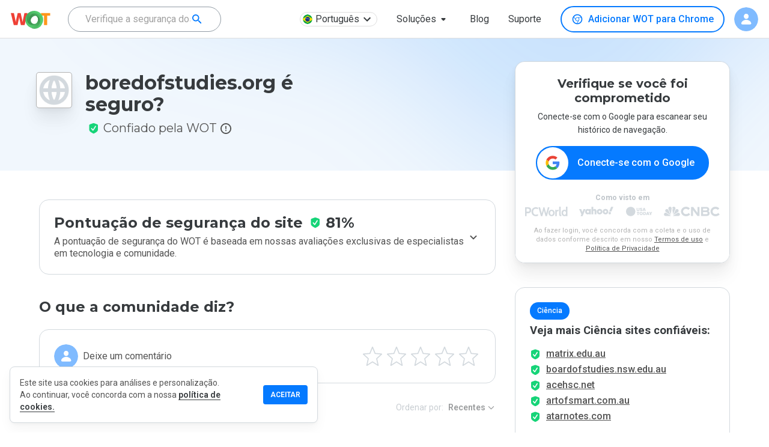

--- FILE ---
content_type: text/html; charset=utf-8
request_url: https://www.google.com/recaptcha/api2/anchor?ar=1&k=6Lcc1-krAAAAABhjg7Pe_RBytcJ83XMZ-RlIgf-i&co=aHR0cHM6Ly93d3cubXl3b3QuY29tOjQ0Mw..&hl=en&type=image&v=PoyoqOPhxBO7pBk68S4YbpHZ&theme=light&size=normal&badge=bottomright&anchor-ms=20000&execute-ms=30000&cb=3n3x8oolmez9
body_size: 49676
content:
<!DOCTYPE HTML><html dir="ltr" lang="en"><head><meta http-equiv="Content-Type" content="text/html; charset=UTF-8">
<meta http-equiv="X-UA-Compatible" content="IE=edge">
<title>reCAPTCHA</title>
<style type="text/css">
/* cyrillic-ext */
@font-face {
  font-family: 'Roboto';
  font-style: normal;
  font-weight: 400;
  font-stretch: 100%;
  src: url(//fonts.gstatic.com/s/roboto/v48/KFO7CnqEu92Fr1ME7kSn66aGLdTylUAMa3GUBHMdazTgWw.woff2) format('woff2');
  unicode-range: U+0460-052F, U+1C80-1C8A, U+20B4, U+2DE0-2DFF, U+A640-A69F, U+FE2E-FE2F;
}
/* cyrillic */
@font-face {
  font-family: 'Roboto';
  font-style: normal;
  font-weight: 400;
  font-stretch: 100%;
  src: url(//fonts.gstatic.com/s/roboto/v48/KFO7CnqEu92Fr1ME7kSn66aGLdTylUAMa3iUBHMdazTgWw.woff2) format('woff2');
  unicode-range: U+0301, U+0400-045F, U+0490-0491, U+04B0-04B1, U+2116;
}
/* greek-ext */
@font-face {
  font-family: 'Roboto';
  font-style: normal;
  font-weight: 400;
  font-stretch: 100%;
  src: url(//fonts.gstatic.com/s/roboto/v48/KFO7CnqEu92Fr1ME7kSn66aGLdTylUAMa3CUBHMdazTgWw.woff2) format('woff2');
  unicode-range: U+1F00-1FFF;
}
/* greek */
@font-face {
  font-family: 'Roboto';
  font-style: normal;
  font-weight: 400;
  font-stretch: 100%;
  src: url(//fonts.gstatic.com/s/roboto/v48/KFO7CnqEu92Fr1ME7kSn66aGLdTylUAMa3-UBHMdazTgWw.woff2) format('woff2');
  unicode-range: U+0370-0377, U+037A-037F, U+0384-038A, U+038C, U+038E-03A1, U+03A3-03FF;
}
/* math */
@font-face {
  font-family: 'Roboto';
  font-style: normal;
  font-weight: 400;
  font-stretch: 100%;
  src: url(//fonts.gstatic.com/s/roboto/v48/KFO7CnqEu92Fr1ME7kSn66aGLdTylUAMawCUBHMdazTgWw.woff2) format('woff2');
  unicode-range: U+0302-0303, U+0305, U+0307-0308, U+0310, U+0312, U+0315, U+031A, U+0326-0327, U+032C, U+032F-0330, U+0332-0333, U+0338, U+033A, U+0346, U+034D, U+0391-03A1, U+03A3-03A9, U+03B1-03C9, U+03D1, U+03D5-03D6, U+03F0-03F1, U+03F4-03F5, U+2016-2017, U+2034-2038, U+203C, U+2040, U+2043, U+2047, U+2050, U+2057, U+205F, U+2070-2071, U+2074-208E, U+2090-209C, U+20D0-20DC, U+20E1, U+20E5-20EF, U+2100-2112, U+2114-2115, U+2117-2121, U+2123-214F, U+2190, U+2192, U+2194-21AE, U+21B0-21E5, U+21F1-21F2, U+21F4-2211, U+2213-2214, U+2216-22FF, U+2308-230B, U+2310, U+2319, U+231C-2321, U+2336-237A, U+237C, U+2395, U+239B-23B7, U+23D0, U+23DC-23E1, U+2474-2475, U+25AF, U+25B3, U+25B7, U+25BD, U+25C1, U+25CA, U+25CC, U+25FB, U+266D-266F, U+27C0-27FF, U+2900-2AFF, U+2B0E-2B11, U+2B30-2B4C, U+2BFE, U+3030, U+FF5B, U+FF5D, U+1D400-1D7FF, U+1EE00-1EEFF;
}
/* symbols */
@font-face {
  font-family: 'Roboto';
  font-style: normal;
  font-weight: 400;
  font-stretch: 100%;
  src: url(//fonts.gstatic.com/s/roboto/v48/KFO7CnqEu92Fr1ME7kSn66aGLdTylUAMaxKUBHMdazTgWw.woff2) format('woff2');
  unicode-range: U+0001-000C, U+000E-001F, U+007F-009F, U+20DD-20E0, U+20E2-20E4, U+2150-218F, U+2190, U+2192, U+2194-2199, U+21AF, U+21E6-21F0, U+21F3, U+2218-2219, U+2299, U+22C4-22C6, U+2300-243F, U+2440-244A, U+2460-24FF, U+25A0-27BF, U+2800-28FF, U+2921-2922, U+2981, U+29BF, U+29EB, U+2B00-2BFF, U+4DC0-4DFF, U+FFF9-FFFB, U+10140-1018E, U+10190-1019C, U+101A0, U+101D0-101FD, U+102E0-102FB, U+10E60-10E7E, U+1D2C0-1D2D3, U+1D2E0-1D37F, U+1F000-1F0FF, U+1F100-1F1AD, U+1F1E6-1F1FF, U+1F30D-1F30F, U+1F315, U+1F31C, U+1F31E, U+1F320-1F32C, U+1F336, U+1F378, U+1F37D, U+1F382, U+1F393-1F39F, U+1F3A7-1F3A8, U+1F3AC-1F3AF, U+1F3C2, U+1F3C4-1F3C6, U+1F3CA-1F3CE, U+1F3D4-1F3E0, U+1F3ED, U+1F3F1-1F3F3, U+1F3F5-1F3F7, U+1F408, U+1F415, U+1F41F, U+1F426, U+1F43F, U+1F441-1F442, U+1F444, U+1F446-1F449, U+1F44C-1F44E, U+1F453, U+1F46A, U+1F47D, U+1F4A3, U+1F4B0, U+1F4B3, U+1F4B9, U+1F4BB, U+1F4BF, U+1F4C8-1F4CB, U+1F4D6, U+1F4DA, U+1F4DF, U+1F4E3-1F4E6, U+1F4EA-1F4ED, U+1F4F7, U+1F4F9-1F4FB, U+1F4FD-1F4FE, U+1F503, U+1F507-1F50B, U+1F50D, U+1F512-1F513, U+1F53E-1F54A, U+1F54F-1F5FA, U+1F610, U+1F650-1F67F, U+1F687, U+1F68D, U+1F691, U+1F694, U+1F698, U+1F6AD, U+1F6B2, U+1F6B9-1F6BA, U+1F6BC, U+1F6C6-1F6CF, U+1F6D3-1F6D7, U+1F6E0-1F6EA, U+1F6F0-1F6F3, U+1F6F7-1F6FC, U+1F700-1F7FF, U+1F800-1F80B, U+1F810-1F847, U+1F850-1F859, U+1F860-1F887, U+1F890-1F8AD, U+1F8B0-1F8BB, U+1F8C0-1F8C1, U+1F900-1F90B, U+1F93B, U+1F946, U+1F984, U+1F996, U+1F9E9, U+1FA00-1FA6F, U+1FA70-1FA7C, U+1FA80-1FA89, U+1FA8F-1FAC6, U+1FACE-1FADC, U+1FADF-1FAE9, U+1FAF0-1FAF8, U+1FB00-1FBFF;
}
/* vietnamese */
@font-face {
  font-family: 'Roboto';
  font-style: normal;
  font-weight: 400;
  font-stretch: 100%;
  src: url(//fonts.gstatic.com/s/roboto/v48/KFO7CnqEu92Fr1ME7kSn66aGLdTylUAMa3OUBHMdazTgWw.woff2) format('woff2');
  unicode-range: U+0102-0103, U+0110-0111, U+0128-0129, U+0168-0169, U+01A0-01A1, U+01AF-01B0, U+0300-0301, U+0303-0304, U+0308-0309, U+0323, U+0329, U+1EA0-1EF9, U+20AB;
}
/* latin-ext */
@font-face {
  font-family: 'Roboto';
  font-style: normal;
  font-weight: 400;
  font-stretch: 100%;
  src: url(//fonts.gstatic.com/s/roboto/v48/KFO7CnqEu92Fr1ME7kSn66aGLdTylUAMa3KUBHMdazTgWw.woff2) format('woff2');
  unicode-range: U+0100-02BA, U+02BD-02C5, U+02C7-02CC, U+02CE-02D7, U+02DD-02FF, U+0304, U+0308, U+0329, U+1D00-1DBF, U+1E00-1E9F, U+1EF2-1EFF, U+2020, U+20A0-20AB, U+20AD-20C0, U+2113, U+2C60-2C7F, U+A720-A7FF;
}
/* latin */
@font-face {
  font-family: 'Roboto';
  font-style: normal;
  font-weight: 400;
  font-stretch: 100%;
  src: url(//fonts.gstatic.com/s/roboto/v48/KFO7CnqEu92Fr1ME7kSn66aGLdTylUAMa3yUBHMdazQ.woff2) format('woff2');
  unicode-range: U+0000-00FF, U+0131, U+0152-0153, U+02BB-02BC, U+02C6, U+02DA, U+02DC, U+0304, U+0308, U+0329, U+2000-206F, U+20AC, U+2122, U+2191, U+2193, U+2212, U+2215, U+FEFF, U+FFFD;
}
/* cyrillic-ext */
@font-face {
  font-family: 'Roboto';
  font-style: normal;
  font-weight: 500;
  font-stretch: 100%;
  src: url(//fonts.gstatic.com/s/roboto/v48/KFO7CnqEu92Fr1ME7kSn66aGLdTylUAMa3GUBHMdazTgWw.woff2) format('woff2');
  unicode-range: U+0460-052F, U+1C80-1C8A, U+20B4, U+2DE0-2DFF, U+A640-A69F, U+FE2E-FE2F;
}
/* cyrillic */
@font-face {
  font-family: 'Roboto';
  font-style: normal;
  font-weight: 500;
  font-stretch: 100%;
  src: url(//fonts.gstatic.com/s/roboto/v48/KFO7CnqEu92Fr1ME7kSn66aGLdTylUAMa3iUBHMdazTgWw.woff2) format('woff2');
  unicode-range: U+0301, U+0400-045F, U+0490-0491, U+04B0-04B1, U+2116;
}
/* greek-ext */
@font-face {
  font-family: 'Roboto';
  font-style: normal;
  font-weight: 500;
  font-stretch: 100%;
  src: url(//fonts.gstatic.com/s/roboto/v48/KFO7CnqEu92Fr1ME7kSn66aGLdTylUAMa3CUBHMdazTgWw.woff2) format('woff2');
  unicode-range: U+1F00-1FFF;
}
/* greek */
@font-face {
  font-family: 'Roboto';
  font-style: normal;
  font-weight: 500;
  font-stretch: 100%;
  src: url(//fonts.gstatic.com/s/roboto/v48/KFO7CnqEu92Fr1ME7kSn66aGLdTylUAMa3-UBHMdazTgWw.woff2) format('woff2');
  unicode-range: U+0370-0377, U+037A-037F, U+0384-038A, U+038C, U+038E-03A1, U+03A3-03FF;
}
/* math */
@font-face {
  font-family: 'Roboto';
  font-style: normal;
  font-weight: 500;
  font-stretch: 100%;
  src: url(//fonts.gstatic.com/s/roboto/v48/KFO7CnqEu92Fr1ME7kSn66aGLdTylUAMawCUBHMdazTgWw.woff2) format('woff2');
  unicode-range: U+0302-0303, U+0305, U+0307-0308, U+0310, U+0312, U+0315, U+031A, U+0326-0327, U+032C, U+032F-0330, U+0332-0333, U+0338, U+033A, U+0346, U+034D, U+0391-03A1, U+03A3-03A9, U+03B1-03C9, U+03D1, U+03D5-03D6, U+03F0-03F1, U+03F4-03F5, U+2016-2017, U+2034-2038, U+203C, U+2040, U+2043, U+2047, U+2050, U+2057, U+205F, U+2070-2071, U+2074-208E, U+2090-209C, U+20D0-20DC, U+20E1, U+20E5-20EF, U+2100-2112, U+2114-2115, U+2117-2121, U+2123-214F, U+2190, U+2192, U+2194-21AE, U+21B0-21E5, U+21F1-21F2, U+21F4-2211, U+2213-2214, U+2216-22FF, U+2308-230B, U+2310, U+2319, U+231C-2321, U+2336-237A, U+237C, U+2395, U+239B-23B7, U+23D0, U+23DC-23E1, U+2474-2475, U+25AF, U+25B3, U+25B7, U+25BD, U+25C1, U+25CA, U+25CC, U+25FB, U+266D-266F, U+27C0-27FF, U+2900-2AFF, U+2B0E-2B11, U+2B30-2B4C, U+2BFE, U+3030, U+FF5B, U+FF5D, U+1D400-1D7FF, U+1EE00-1EEFF;
}
/* symbols */
@font-face {
  font-family: 'Roboto';
  font-style: normal;
  font-weight: 500;
  font-stretch: 100%;
  src: url(//fonts.gstatic.com/s/roboto/v48/KFO7CnqEu92Fr1ME7kSn66aGLdTylUAMaxKUBHMdazTgWw.woff2) format('woff2');
  unicode-range: U+0001-000C, U+000E-001F, U+007F-009F, U+20DD-20E0, U+20E2-20E4, U+2150-218F, U+2190, U+2192, U+2194-2199, U+21AF, U+21E6-21F0, U+21F3, U+2218-2219, U+2299, U+22C4-22C6, U+2300-243F, U+2440-244A, U+2460-24FF, U+25A0-27BF, U+2800-28FF, U+2921-2922, U+2981, U+29BF, U+29EB, U+2B00-2BFF, U+4DC0-4DFF, U+FFF9-FFFB, U+10140-1018E, U+10190-1019C, U+101A0, U+101D0-101FD, U+102E0-102FB, U+10E60-10E7E, U+1D2C0-1D2D3, U+1D2E0-1D37F, U+1F000-1F0FF, U+1F100-1F1AD, U+1F1E6-1F1FF, U+1F30D-1F30F, U+1F315, U+1F31C, U+1F31E, U+1F320-1F32C, U+1F336, U+1F378, U+1F37D, U+1F382, U+1F393-1F39F, U+1F3A7-1F3A8, U+1F3AC-1F3AF, U+1F3C2, U+1F3C4-1F3C6, U+1F3CA-1F3CE, U+1F3D4-1F3E0, U+1F3ED, U+1F3F1-1F3F3, U+1F3F5-1F3F7, U+1F408, U+1F415, U+1F41F, U+1F426, U+1F43F, U+1F441-1F442, U+1F444, U+1F446-1F449, U+1F44C-1F44E, U+1F453, U+1F46A, U+1F47D, U+1F4A3, U+1F4B0, U+1F4B3, U+1F4B9, U+1F4BB, U+1F4BF, U+1F4C8-1F4CB, U+1F4D6, U+1F4DA, U+1F4DF, U+1F4E3-1F4E6, U+1F4EA-1F4ED, U+1F4F7, U+1F4F9-1F4FB, U+1F4FD-1F4FE, U+1F503, U+1F507-1F50B, U+1F50D, U+1F512-1F513, U+1F53E-1F54A, U+1F54F-1F5FA, U+1F610, U+1F650-1F67F, U+1F687, U+1F68D, U+1F691, U+1F694, U+1F698, U+1F6AD, U+1F6B2, U+1F6B9-1F6BA, U+1F6BC, U+1F6C6-1F6CF, U+1F6D3-1F6D7, U+1F6E0-1F6EA, U+1F6F0-1F6F3, U+1F6F7-1F6FC, U+1F700-1F7FF, U+1F800-1F80B, U+1F810-1F847, U+1F850-1F859, U+1F860-1F887, U+1F890-1F8AD, U+1F8B0-1F8BB, U+1F8C0-1F8C1, U+1F900-1F90B, U+1F93B, U+1F946, U+1F984, U+1F996, U+1F9E9, U+1FA00-1FA6F, U+1FA70-1FA7C, U+1FA80-1FA89, U+1FA8F-1FAC6, U+1FACE-1FADC, U+1FADF-1FAE9, U+1FAF0-1FAF8, U+1FB00-1FBFF;
}
/* vietnamese */
@font-face {
  font-family: 'Roboto';
  font-style: normal;
  font-weight: 500;
  font-stretch: 100%;
  src: url(//fonts.gstatic.com/s/roboto/v48/KFO7CnqEu92Fr1ME7kSn66aGLdTylUAMa3OUBHMdazTgWw.woff2) format('woff2');
  unicode-range: U+0102-0103, U+0110-0111, U+0128-0129, U+0168-0169, U+01A0-01A1, U+01AF-01B0, U+0300-0301, U+0303-0304, U+0308-0309, U+0323, U+0329, U+1EA0-1EF9, U+20AB;
}
/* latin-ext */
@font-face {
  font-family: 'Roboto';
  font-style: normal;
  font-weight: 500;
  font-stretch: 100%;
  src: url(//fonts.gstatic.com/s/roboto/v48/KFO7CnqEu92Fr1ME7kSn66aGLdTylUAMa3KUBHMdazTgWw.woff2) format('woff2');
  unicode-range: U+0100-02BA, U+02BD-02C5, U+02C7-02CC, U+02CE-02D7, U+02DD-02FF, U+0304, U+0308, U+0329, U+1D00-1DBF, U+1E00-1E9F, U+1EF2-1EFF, U+2020, U+20A0-20AB, U+20AD-20C0, U+2113, U+2C60-2C7F, U+A720-A7FF;
}
/* latin */
@font-face {
  font-family: 'Roboto';
  font-style: normal;
  font-weight: 500;
  font-stretch: 100%;
  src: url(//fonts.gstatic.com/s/roboto/v48/KFO7CnqEu92Fr1ME7kSn66aGLdTylUAMa3yUBHMdazQ.woff2) format('woff2');
  unicode-range: U+0000-00FF, U+0131, U+0152-0153, U+02BB-02BC, U+02C6, U+02DA, U+02DC, U+0304, U+0308, U+0329, U+2000-206F, U+20AC, U+2122, U+2191, U+2193, U+2212, U+2215, U+FEFF, U+FFFD;
}
/* cyrillic-ext */
@font-face {
  font-family: 'Roboto';
  font-style: normal;
  font-weight: 900;
  font-stretch: 100%;
  src: url(//fonts.gstatic.com/s/roboto/v48/KFO7CnqEu92Fr1ME7kSn66aGLdTylUAMa3GUBHMdazTgWw.woff2) format('woff2');
  unicode-range: U+0460-052F, U+1C80-1C8A, U+20B4, U+2DE0-2DFF, U+A640-A69F, U+FE2E-FE2F;
}
/* cyrillic */
@font-face {
  font-family: 'Roboto';
  font-style: normal;
  font-weight: 900;
  font-stretch: 100%;
  src: url(//fonts.gstatic.com/s/roboto/v48/KFO7CnqEu92Fr1ME7kSn66aGLdTylUAMa3iUBHMdazTgWw.woff2) format('woff2');
  unicode-range: U+0301, U+0400-045F, U+0490-0491, U+04B0-04B1, U+2116;
}
/* greek-ext */
@font-face {
  font-family: 'Roboto';
  font-style: normal;
  font-weight: 900;
  font-stretch: 100%;
  src: url(//fonts.gstatic.com/s/roboto/v48/KFO7CnqEu92Fr1ME7kSn66aGLdTylUAMa3CUBHMdazTgWw.woff2) format('woff2');
  unicode-range: U+1F00-1FFF;
}
/* greek */
@font-face {
  font-family: 'Roboto';
  font-style: normal;
  font-weight: 900;
  font-stretch: 100%;
  src: url(//fonts.gstatic.com/s/roboto/v48/KFO7CnqEu92Fr1ME7kSn66aGLdTylUAMa3-UBHMdazTgWw.woff2) format('woff2');
  unicode-range: U+0370-0377, U+037A-037F, U+0384-038A, U+038C, U+038E-03A1, U+03A3-03FF;
}
/* math */
@font-face {
  font-family: 'Roboto';
  font-style: normal;
  font-weight: 900;
  font-stretch: 100%;
  src: url(//fonts.gstatic.com/s/roboto/v48/KFO7CnqEu92Fr1ME7kSn66aGLdTylUAMawCUBHMdazTgWw.woff2) format('woff2');
  unicode-range: U+0302-0303, U+0305, U+0307-0308, U+0310, U+0312, U+0315, U+031A, U+0326-0327, U+032C, U+032F-0330, U+0332-0333, U+0338, U+033A, U+0346, U+034D, U+0391-03A1, U+03A3-03A9, U+03B1-03C9, U+03D1, U+03D5-03D6, U+03F0-03F1, U+03F4-03F5, U+2016-2017, U+2034-2038, U+203C, U+2040, U+2043, U+2047, U+2050, U+2057, U+205F, U+2070-2071, U+2074-208E, U+2090-209C, U+20D0-20DC, U+20E1, U+20E5-20EF, U+2100-2112, U+2114-2115, U+2117-2121, U+2123-214F, U+2190, U+2192, U+2194-21AE, U+21B0-21E5, U+21F1-21F2, U+21F4-2211, U+2213-2214, U+2216-22FF, U+2308-230B, U+2310, U+2319, U+231C-2321, U+2336-237A, U+237C, U+2395, U+239B-23B7, U+23D0, U+23DC-23E1, U+2474-2475, U+25AF, U+25B3, U+25B7, U+25BD, U+25C1, U+25CA, U+25CC, U+25FB, U+266D-266F, U+27C0-27FF, U+2900-2AFF, U+2B0E-2B11, U+2B30-2B4C, U+2BFE, U+3030, U+FF5B, U+FF5D, U+1D400-1D7FF, U+1EE00-1EEFF;
}
/* symbols */
@font-face {
  font-family: 'Roboto';
  font-style: normal;
  font-weight: 900;
  font-stretch: 100%;
  src: url(//fonts.gstatic.com/s/roboto/v48/KFO7CnqEu92Fr1ME7kSn66aGLdTylUAMaxKUBHMdazTgWw.woff2) format('woff2');
  unicode-range: U+0001-000C, U+000E-001F, U+007F-009F, U+20DD-20E0, U+20E2-20E4, U+2150-218F, U+2190, U+2192, U+2194-2199, U+21AF, U+21E6-21F0, U+21F3, U+2218-2219, U+2299, U+22C4-22C6, U+2300-243F, U+2440-244A, U+2460-24FF, U+25A0-27BF, U+2800-28FF, U+2921-2922, U+2981, U+29BF, U+29EB, U+2B00-2BFF, U+4DC0-4DFF, U+FFF9-FFFB, U+10140-1018E, U+10190-1019C, U+101A0, U+101D0-101FD, U+102E0-102FB, U+10E60-10E7E, U+1D2C0-1D2D3, U+1D2E0-1D37F, U+1F000-1F0FF, U+1F100-1F1AD, U+1F1E6-1F1FF, U+1F30D-1F30F, U+1F315, U+1F31C, U+1F31E, U+1F320-1F32C, U+1F336, U+1F378, U+1F37D, U+1F382, U+1F393-1F39F, U+1F3A7-1F3A8, U+1F3AC-1F3AF, U+1F3C2, U+1F3C4-1F3C6, U+1F3CA-1F3CE, U+1F3D4-1F3E0, U+1F3ED, U+1F3F1-1F3F3, U+1F3F5-1F3F7, U+1F408, U+1F415, U+1F41F, U+1F426, U+1F43F, U+1F441-1F442, U+1F444, U+1F446-1F449, U+1F44C-1F44E, U+1F453, U+1F46A, U+1F47D, U+1F4A3, U+1F4B0, U+1F4B3, U+1F4B9, U+1F4BB, U+1F4BF, U+1F4C8-1F4CB, U+1F4D6, U+1F4DA, U+1F4DF, U+1F4E3-1F4E6, U+1F4EA-1F4ED, U+1F4F7, U+1F4F9-1F4FB, U+1F4FD-1F4FE, U+1F503, U+1F507-1F50B, U+1F50D, U+1F512-1F513, U+1F53E-1F54A, U+1F54F-1F5FA, U+1F610, U+1F650-1F67F, U+1F687, U+1F68D, U+1F691, U+1F694, U+1F698, U+1F6AD, U+1F6B2, U+1F6B9-1F6BA, U+1F6BC, U+1F6C6-1F6CF, U+1F6D3-1F6D7, U+1F6E0-1F6EA, U+1F6F0-1F6F3, U+1F6F7-1F6FC, U+1F700-1F7FF, U+1F800-1F80B, U+1F810-1F847, U+1F850-1F859, U+1F860-1F887, U+1F890-1F8AD, U+1F8B0-1F8BB, U+1F8C0-1F8C1, U+1F900-1F90B, U+1F93B, U+1F946, U+1F984, U+1F996, U+1F9E9, U+1FA00-1FA6F, U+1FA70-1FA7C, U+1FA80-1FA89, U+1FA8F-1FAC6, U+1FACE-1FADC, U+1FADF-1FAE9, U+1FAF0-1FAF8, U+1FB00-1FBFF;
}
/* vietnamese */
@font-face {
  font-family: 'Roboto';
  font-style: normal;
  font-weight: 900;
  font-stretch: 100%;
  src: url(//fonts.gstatic.com/s/roboto/v48/KFO7CnqEu92Fr1ME7kSn66aGLdTylUAMa3OUBHMdazTgWw.woff2) format('woff2');
  unicode-range: U+0102-0103, U+0110-0111, U+0128-0129, U+0168-0169, U+01A0-01A1, U+01AF-01B0, U+0300-0301, U+0303-0304, U+0308-0309, U+0323, U+0329, U+1EA0-1EF9, U+20AB;
}
/* latin-ext */
@font-face {
  font-family: 'Roboto';
  font-style: normal;
  font-weight: 900;
  font-stretch: 100%;
  src: url(//fonts.gstatic.com/s/roboto/v48/KFO7CnqEu92Fr1ME7kSn66aGLdTylUAMa3KUBHMdazTgWw.woff2) format('woff2');
  unicode-range: U+0100-02BA, U+02BD-02C5, U+02C7-02CC, U+02CE-02D7, U+02DD-02FF, U+0304, U+0308, U+0329, U+1D00-1DBF, U+1E00-1E9F, U+1EF2-1EFF, U+2020, U+20A0-20AB, U+20AD-20C0, U+2113, U+2C60-2C7F, U+A720-A7FF;
}
/* latin */
@font-face {
  font-family: 'Roboto';
  font-style: normal;
  font-weight: 900;
  font-stretch: 100%;
  src: url(//fonts.gstatic.com/s/roboto/v48/KFO7CnqEu92Fr1ME7kSn66aGLdTylUAMa3yUBHMdazQ.woff2) format('woff2');
  unicode-range: U+0000-00FF, U+0131, U+0152-0153, U+02BB-02BC, U+02C6, U+02DA, U+02DC, U+0304, U+0308, U+0329, U+2000-206F, U+20AC, U+2122, U+2191, U+2193, U+2212, U+2215, U+FEFF, U+FFFD;
}

</style>
<link rel="stylesheet" type="text/css" href="https://www.gstatic.com/recaptcha/releases/PoyoqOPhxBO7pBk68S4YbpHZ/styles__ltr.css">
<script nonce="HUjsdn4erE3pMy8hF76Ikw" type="text/javascript">window['__recaptcha_api'] = 'https://www.google.com/recaptcha/api2/';</script>
<script type="text/javascript" src="https://www.gstatic.com/recaptcha/releases/PoyoqOPhxBO7pBk68S4YbpHZ/recaptcha__en.js" nonce="HUjsdn4erE3pMy8hF76Ikw">
      
    </script></head>
<body><div id="rc-anchor-alert" class="rc-anchor-alert"></div>
<input type="hidden" id="recaptcha-token" value="[base64]">
<script type="text/javascript" nonce="HUjsdn4erE3pMy8hF76Ikw">
      recaptcha.anchor.Main.init("[\x22ainput\x22,[\x22bgdata\x22,\x22\x22,\[base64]/[base64]/[base64]/KE4oMTI0LHYsdi5HKSxMWihsLHYpKTpOKDEyNCx2LGwpLFYpLHYpLFQpKSxGKDE3MSx2KX0scjc9ZnVuY3Rpb24obCl7cmV0dXJuIGx9LEM9ZnVuY3Rpb24obCxWLHYpe04odixsLFYpLFZbYWtdPTI3OTZ9LG49ZnVuY3Rpb24obCxWKXtWLlg9KChWLlg/[base64]/[base64]/[base64]/[base64]/[base64]/[base64]/[base64]/[base64]/[base64]/[base64]/[base64]\\u003d\x22,\[base64]\\u003d\\u003d\x22,\[base64]/CkMOrdMOWZDTCt8KcwrYPw7JYw6dbw5hPw5QkwqREw4QtEUxHw6kZP3UaeSHCsWoMw4vDicK3w67CjMKARMOrIsOuw6NtwpZ9e1PCsyYbD2QfwobDgSEDw6zDscKzw7w+VAtFwp7CksK9Un/[base64]/DkEDDgcOCw5XDi8OFwrFRCcOHLiNdeF8xNhnCnnzCvTHCmX/[base64]/ClsKjw7PCkEwgMsO2w4wQw7vCsMK9wq82wp5hNllWXsOvw70iw5saWB/DiGPDv8OWDirDhcOwwprCrTDDpD5KcA86HETCp1XCicKhXjVdwr3DjsKzMgcBFMOeIl40wpBjw7NLJcOFw6jCm0sAwqMbAmLDhzzDl8O3w7onHcOqYcO4wqdATh/DuMKiwq/DscK5w4zCk8KLcQTCocKLI8Kjw6MLeGVadjfDlsKhw6XDvsKzwqrDuWRaKEV7fRPCk8KPQ8ODb8KlwrrDhsOAwoNSXsOkR8Kgw5fDisKWwobCtB8TAsKWDw80FsKJw5kgesKlVMKJw7fCosK9VA5PGkPDjMOMQ8K/[base64]/Dl3hpeTpRw4p7K1huwqUBDMORXMK0woHDmkfDqMKQwq7DvcKPwoBTLR7DrEE0wrEQY8KFwqfCmiAgIGbCjcOhDcOfBA9rw67Ct1LChWMbwrpfw77Cv8KEFSspenVXacKEe8KYUsOCw6bCr8OEw4krwr0/DmjCqsKaeTAmw6LDtsKRYSUpY8KcK3fCr1IFwrciEMKCw7BJwpE0O2ZNJR8bw7IPcMK2w5jDkXwJOgfDg8KXSmvDpcOiw5MQZg80EA3DvTPClsONwp/DmsKKF8Kpw68Jw6HCjcKsI8OWdsOdAkd2wqtRLcO0wrduw4XCqgvCucKAGsKjwobCgUDDmG/CpcKLZnYWw6EmVnnCrVTDvADCvsKlDS9OwqvDjkvDt8O3w4nDhMKbB3UIMcOtwpDChgTDgcKSMyN+w5IewqXDtVHDtkJPLsOhwqPCisOlOwHDvcKbQivDicOlSCrCiMOAQlvCuVs0dsKdZ8OdwrnCosKDwobCuHHDt8KJwqV/XcO8w41ewr3CkXfCkz/DhMKfNyPCkiLCosOZAELDisO+w5/CmWlvCMONVA7DoMKdQcO+WsK8w70PwrdIwovCqcK5wrzCscKcwqwywrTCvMOTwonDhULDlntEIApCTTRww7d2DMONwppRworDo1EJIFbCg3wbw5Mhwrtfw7PDow7Cj1kIw4zCmkEEwqzDtgjDt1trwodWw4ACw4YuSlnCkcKQUsO/wrbCucOhwoJ9wpZgQzo5fhRDS1fCgD8QU8Oew57CrSEZGxrDhiQIVsKLw4fDpsKDR8Ohw4xWw6wqwrPCmTxIw65sCzlEc3pzH8ORLsOSwoZBwovDgMKZwp18HsKNwrFHJMOQwpwHMAg6wppYw73CvcOHJMOowqDDh8OSw4TCrcOBUm0NHQ/CoTVeMsO7wqHDpB7DoR/Dv0TCnsO8wqMHAS3DjGLDnsKTSsO8w5o+w68Ew5LCsMOlwq9JZhfCpj1hIQIswofDv8K5IMOqwrjChghswoY/NjjDkMOVfsOqHcK5TMK1w5PCoGFtw5zCrsKawoptwr3DvV7DicKxbMKmw6l0wrjDiyXCtFxZYRvCmsONw7pQTkzCpEDClsO7VEXDpRcYFBjDiwrDtMOkw7c/[base64]/wpTDt8OUV3t1w6rDrMKKE33DmcKHw4jCuTDDi8KSwoQXNsKUw4NEcyTDrcKqwpnDkR/DjyzDksO7LXrCgsO9ZHvDp8Kew5A4wpHCoixWwqPClFnDsDfChMKBw5fDoVcIw5nDj8K1wq/Dp1LCssKdw63Dn8OcZMKRPBQeGsOeX0tYMXw+w4N9wpzDvDbCtUfDssOpOC/DoU/CsMOHNcKjwo3CncKpw64IwrbDpVfCr2k+RmE6w7jDihjDgsOGw5/CrMKEWMOPw6RUGDhPw58GLVhGLBRTO8OsB07Di8KfVFMZwoIdw4bCncOJXcKgd2LCiCh8wrA3cUDCuEJAa8O+w7PDplHCuGFUW8OzfChww5fDjXgyw5o0U8KBw7jCj8O1AcOsw4zCgXfDsmBBw4RowpHDj8OWwp5kHMKbw5XDjsKRwpEAJsKvd8OUKF/[base64]/GcOUw5oQQDQcUcO9w6xMExnDjsOiLMOPwp/Co3ITAQXCkAB2wqpYwqrCsDjChwNEwoLDu8KnwpUCwprCnjUSe8OLKHMjw4ckFMKSWXjCrsKmXFTDsEEfw49/TcKpPcOhw6BsbsKgCifDg3cJwrkHwoB7VyMSY8KFdcKCwrFOfcKeX8O5OwY3wprDuiTDocKpwpZAFG0vfDEqwr3DmMOYw4/CisK1CmLDvGQ1c8KSw78MfsOfw4zCuiwqwr7CmsKPGTx7wqQac8OUG8KfwqB4G2DDlVhuRcO0KgrCpMKzJMOZR0bDhmHCq8O3dSdTw6wDwrbCii/CmRXCjGzDhcOVwpXCsMKZPsOHwq9fCMOsw68SwrxoCcONHjDCrSwKwqzDisKiw6XDlHXCo0vDjR9DDcK1fcO/[base64]/DvAvCh8KNKEo/w4I4NMKcwrNOLVvDjBfCukswwrzDsTvDpHPCrMKcTsO4wqRcw6jCr0zCu0XDg8KTIH7DrsOJAMKTw6fDvC5lAFTDvcOyWW3Ci05Ow5/DpsKOa2vDtMOHwqI6w7UPNMK8d8O1W2zDmy7CpAVWw74aR1/CmsK7w6nChcOVw6DCjMO0w4ELwog7wrPCnsKrw4LDnMOfwpt1w4LCgzLDnGBEw4TDnMKVw57Dv8OVwpDDnsKwKW3Cs8KKZUEqJMKrfsKEP1bCvMKLw4cYw4nDpcOLwpHCixBfUMKoBsKxwqnCtMO9MhPCjQJfw67Dv8KjwqvDhsK/wrQtw4Imw6vDtcOkw5HDp8OfKsKqWj7Dv8KVJcKWVWHDv8KCTUXChMODGnHCnsO7PcO+ZsO/w480w6wVwq42w63DojXCgcOYVsKtw4PDoCLDqj8UUyDCnFkvV3LDgzLDjUDCtg/CgcK4w7V2woXCqsOSw5xxw4QPdikYw5NyScOVTMOREcK7wqM6w40ow7jCqDHDq8KTTcKlwq3CjcOcw6FHT2/CvybCosOOwqfDswkBaypHwoMtLMKxw5FPasOSwp9zwq9RU8O9MS5hwpDDksKwK8Oiw7JvQQDCiS7CuAHCsi4+BiHCu1fCmcORRWBbw5RMwqjDmBhdQWQYcsKnQC/CtMKnPsObwqlQb8OUw7gVw7zDnMOzw6kuw5Izw6lEI8K4w4lvcHrDs35Fw5cEwqzCtMKDPD0NfsOzADvDt3rCuQdEK2xHwrt4wpvCtwXDojLDt1RYwqHCjUjDvkJAwq0Lwr3CiAvDs8K0w6IfOVcHE8KTw5LCrsOuw6TClcODw5vCgzwVVsOjwrkjw7fDo8KkCm5/wqTDqRQtY8KUw53Ct8OZecOgwq8vdcKKJ8KBUUJ/w6QHOsOyw7bDrS/CrMOXXhATbXg9w5vCnRxxwonDslp8TsKnwrFQVMONw7zDpHzDucO7w7LDkHxpMijDg8KwF2/Dk053NzjDjsOawoPDj8OTwoHCjR/CsMOHIDPChsKxwq1Jw5vCp0g0wpkQT8O4eMKXw6jCvcKqVmk4w4bDs1I6SBBEcMKSw7xFMMOjwoHChw7DjzRzecO+LhnCpsOHw47DlcKxwqvDjV5DZyAJWwNbQsKgw6p3YmTClsK4IMKFfRjCjQzCoxzCosO4w7zCgg/DqMKFwpvCgMOjQcOVYsK3BWHCmD07R8K5wpPDk8KwwpXCm8K2wqRsw75Uw5bDjcOiY8K6wpXDgGzCoMK/JHHDgcOZw6EuOCDDv8K8JMKuXMKAwqbCoMKwZkvCoFTCm8KOw5Y/wo96w5R8ThslLDtTwpnCkzzDrwt8bQlNw4grSQA8QMO4Mn1Lw4oPCHEKwqJyUMKxYMOZXBHDgDzDnMKVwrzCqkHCs8O1ZBxyHWDCssKYw7DDosKDZsOIIMKMw73CqkLDosK3AknChMKhL8O9woLDvsOTXh/CvAjCoGDCosOEAsOHSsO2BsOIw402SMOMw77CjMKrazrCkzURwq7CnE58wo9Qw5DDr8K0wrY3f8OKwrvChkTDjlDCh8KEc1UkScOaw5/DsMK7DGVPw4rCjsKSwoc4HMO/w7LDjVFSw7zDkRI1wrPCiwI4wqpkR8K5wrI8w4xqUcOSQGbCpnZuXMKBw4DCocOyw7fDhMOnwrM9aQ/CqsKIwrHCqzVPYcOLw6Z5EsOZw7NjdcOyw6TDtAp8w4NNwpbCvS9aV8Oiw6vDrsK8B8OGwoHDmMKGc8Ozw5TCtzZQVUE8TCTCi8OFw6khGMKrCzt+w73DqULDnw/DpBshVcKXw4szfsKpwpMdw7HDqMO/GVnDr8KaVU7ClEjCocOhJ8OOw47Ci3FHwqbDnsKuw5HDvsKRwq7DmHcWM8OFD2dfw5vCsMKIwobDrMO5wofDuMKRwpgsw4RkFcKzw6PDvBIKQC4lw4E4LcKHwp/ClMOZw6twwr7DqsO+RMOmwrPChsOWZ2fDuMKtwoUjw7AdwpVDUH1LwotpGSx0AMOlNlHDiGN8WyVawovDscOjasK4Q8KJw7hbwpVcw6DDpMKywo3CusKfLz/DiFbDvwlUfQ7CksK/wrQ1ZgBXwpfCqkhGw63Cr8KILcOUwo4Ywoldw6ZQwo13wqrDn0jCpXLDjw7Dgx/[base64]/EMOwwpHDogESXcO9w4o+W8OZFMOTXcKcdDFRMMKUCsOfNlAkSSt0w4FowpvDg3Y6bcK6BUEQw6JwIGnCiD/DscO6wooHwpLCnMKMwonDmnzDhh1mwpQhRcKuw5pHw57Ch8OjD8KAwqbDoTAPwqxJLMKrwrI5OUZOw7XDqMOeX8Ozw7QhHTrCp8OoM8Ktw5XCosOkw65wBcOLwqHCnMKUbsKmcgjDucK1wofCvDvDjzrCnsK8wq/ClsOtWsOWwr3CnMOMSlfCnUvDmRPDp8OawoAdwp/[base64]/CuHbDpMOywp54wqbChMOyHMK7wocwwo3Dk3vDqF7Dvmx0H1I5OcKjL3Bww7fCqhZWb8KXw71FGWPDuVRnw7M/w7FDBiLDih8iw4PDhsKFw4JSEMKPw7EVczjCkTV5J3ZwwovCgMKZYnUcw4LDlsKBw4bCrsOkLMOWw63DscOywo51w5LCpcKtw7QwwrnDqMKzw4PCjkFew6vCg0rDn8OVPnrCliDCmg/CthNtJ8KSDV3DiCpOwp81wpx9wo/CtVdIwo4DwpvDjMKowpp1w5zDksOqFjtMesKbXcKBRcOSwoPCmwnCsgrCg3wKw6jClBHDkHcvEcKNw7bDucO4w6vCp8OZwpjCm8OPQcOcw7fDm3XCsTzCq8OcEcKmCcKuewhVw6PCkTTDscOaDcK/Z8KfODAXacO4f8OGJifDkDRbZ8KQw5fDjsO2w5nCnWEGw4YJw7k8w5F/wr7ClzLDljhSwojDhCTDnMOrbBp6wpxXw6cCwpgXHcKowpIWHsK3wqLCk8KuXMK/Ti5Ew6XCi8KaOhdDAmvCrsKMw5LCnz3DlB3CqsKuDzfDlsKSw5bCgyQhWsKUwoUISykzfcOUwp/DjE/DrnYWwpMLaMKeEDt+wqLDmMO3SiYnXzTCtcKMLULDlnDClsOPM8O5WFo+wpx2a8KCw6/CkRN/LcOeNcKyPGjCj8Ogw5BRw4LDmz3DjsKKwqYFUgsGw6vDjsKFwqQrw7t6IMO/ZxBDwqHDh8KYElHDkB/DoBlSQ8OXw55/IMO6Gl5Lw5DDjiJxSMOxccOnwqHDv8OmNsK1worDrlDCpsOgLmcbbDsQeFfCjBHDh8KBFMKVO8O7ZDvDqH4CNhUnMsOIw7c8w67Dohk8CG92E8OwwqBbWkJBQTVhw5ZNwqsMAGdEU8KxwphIwpkMHF5cUgt7CkrDrsOONWZQwrrCjMKkdMKlAGHCnA/CgxxBT13DqsOfV8KTYMKDwpDDm2rClw9Ww6LCqgnCkcOkw7AxE8OewqxUwrc7w6LCs8Ofw4LDncKZKsOuMAMIGMKLOSQGZ8KZw7zDvxrCrsO/wpTCuMO6Dh3Clh4pUcOhPQnCmcOlesOhGGbCpsOOYsOWP8KowpbDjiUjw7cbwpvDnsO4wrF/RCXDhsO9w5AmEgpUwoZwDsOybFfDusOFfAFDw73Cpg8UKMKZaUvDnMOWw43CtwLCvlLDscOcw73CpRc/RcKsBU3CkXDDhcKWw75ewozDjMO2wp4yFH/DoidEwqAGNMOcaXB3ZcK2wqVnfsOxwr7CoMOBMlnCnMO7w4/Cpz3DkMKaw4/DucKAwo0ow6t7SkhCw4HCpRdmfMKVw4vCrMKbYMOOw6/DiMKtwqlIf1N+TMO7OsKFwogaJ8OUNcOGCcO3wpLDglLCnGvDisKTwrPDhMKDwqJgQsOAwo3DkgcnAy/[base64]/[base64]/CgCQfVcOuR8O1fcOhw5B5wqnDjSx8w4nDjsOHYsKEOcKjJMOHwrw9RjLCu2rCg8KeUsOyYB7Dvk8wGnl4wpY3w6nDmMKiw4ByWsOMwr52w5zChitIwofDoQ/DvsOTBRh0wqZ+LxFiw5rCtk/Dm8KoHMKXdQ0nZcORwrvDgg/Cg8KcecKIwpPCuV7DglogBMKACULCqsK0wqw+wq3DrG/Dp01cw4h6NADDkcKFJ8Oxw6nCmXdEZXZwTcOrIcOrLx/CqsKdIMKLw49HCMKswrhqTsKCwqg0XGjDg8O2w6TCncOvwr4OfRliwqvDrXwWe1fClyIiwpVbwpjDjHVmwqEMLCBGw581wozCn8Kcw5LDgCJGwrs9C8Kkw6MmXMKCwo/CvcKwQcKKw6cxenI4w4zDhMOOWxHDi8Ksw69aw43DnFIawo1AdMK/wo7Ch8K6K8K6FDbCgylnUhTCosKYCnjDqUvDvsKqwo3DgsOdw54fbxbCkk/[base64]/DmcKjwoMPwr0YwpHCuMK2dTI4Dw/[base64]/w4fCqsK2wrHDpsKSUMO3WCV3w7Z0wrskw6Mmw4kEw4HDvQLCvkvCu8KMw7drFH9+w6PDssKfasO5dVEgw7UyZQYSVcOPPB87FMKJK8Ocwp7CisKSB0fDlsO4W10fWWhpwq/CiS7CkwfDpVQjNMKmUBnDjnBvT8O7HcKTOcK3wr3DgsOHdzJfw6TCj8KXw7Y7WQxtYDLCgzxCwqPChMKjDSHCuEFrShzDlWrCmMKFPAFhawvDvWhJw5gYwq3Cv8OFwpLDmXrDmsKbC8OJw7nClhsCw6/[base64]/[base64]/[base64]/CniIlw6/[base64]/CuMOkKRPCmTvDmcO0asOBwpHDk8OHT2vDimbDmgF3w77ChsOyAsOVTD9mOU7CuMK9fsO2MMKfAVnClsKZNMKRQzXDqQ3DgsONOcK4woNbwoPDiMOTw4fDijAfOmvDnW85wq/ClsKCcMKfwqTDvRXCpcKswp/DocKAfmvCocOIJEcfw7EdB3nCmsOjw6/CtsOOEQIiwr5+w47Cnldqw79tbGrCsn9vwoXDoAzDhDHDvsO1WBnDtcKCw7rDnMKDw70ucC4MwrIgF8OrZcKEB0LCvMK/[base64]/E1dXO0DCpMOUHBtwfMKRwoswDsOrw4XDqVQ6TsKfN8O1w5LCiQfDrsOFw4p+C8OnwoHDvSpdwr/CsMO0wp8aHTlwTMOZfSLCuXgHwoANw4DCoyTChCTDrsKIwpEVw6PDkk/DlcK2w7XCqH3DoMKFbcKpwpIhRi/CjcKrHWMgwrFEwpLCm8KQw7nCpsOuS8KCw4JGSj7CmcKjfcK9PsOyLcKlw7zDhQnDm8OGw6HCo305E0k4wqBIEi7DkcKtS0c2E39+w4Jhw5zCqcKiMh/Cl8OYKETDncKFw73DngrDt8KTMcKvLcOrwoN/[base64]/[base64]/w5dwwpAdwqV5w4LDnXgSw4Mbw4TCtMKRwpXCiW7CpVrChD/DnAbDqsONwofDisKuw41rCxUXR2dVSn/CpQfDpMO6w7HDs8OeQMKxw6tvPD7DlG0HVGHDq1ZJDMOaI8KhLDLDiifCqBrCoCnDnR3DvMO5MVRJw4XDoMKoKU3Cu8KtUMKOwrZZw6TCiMOVw5fCjMKNw57DkcOoT8KfZ3jDs8OEUngKw7zDiw3CoMKYJcKOwoJgwojCp8Oow7kxwq/CiV4yPMOYw4VPA0ZjDWYWTEYIX8OOw6NFaQ3DmRrDrhMYXXTCusKkw5cUQUhfwqU/aHtNMTd1w5pow7Ujw5MPwobCuwPDunnCtRXCrgzDs0I9GTIGYVXCuAtlQsO2wpHDiDzChMK6Q8O2OsObw53DpMKDL8Kxw51lwp3DgB/[base64]/Cmxlzw4DCmMKlMMO0w4QkWMKSRTwTw6R0wp8lQcKSPcK1YsOsHXZawrXCtcO2IVIeSmt4JmBkS2DDpH0iPMKAVMOpwrzCrsKqfhAwV8O7IX98W8KJwrjDoDsSw5ILajPDoRUvRiLDnsO+w7/DisKdLzLCgkxsNTjClFjDgMObYHLCghQjwo3CusOnw5XCvzjCqlIAw6LCuMKmw787w7zDncOLf8OBUsKaw4TCkMKaCD4uKU7CmMKNFsORw5BQOcKuOmXDgMOTPsKhBzbDgnbCnsO8w7TDhXXDiMOxUsOlw4HChGFKAQ/[base64]/DjlTDjDbDmW5aw6PDuw/DmMOdwo/DoBjCisKkMAp4w6B3wostw4/DtMOtcXFJwr4Qw5lrXcKSQMOUA8OoXzFGXsKoFgTDmsOWGcKILgYbwrPCmsOtw4nDk8KgGUMowoIOOjXDlFvDu8O/[base64]/Ct8KNUsKgw6rCvVTCkcOkw75kw4XDqH/[base64]/UsKYw7p+w7ldw69kwp3DgMKZw6IFw4TClyHCjkc/w7fDu0PCryZEVWrCi3TDiMORw5DCqHTChcKmw67CpVnDhsK5esOVw4nClcOtfBw6woDDvsOABH7DhWFcwqzDohAsw7IIDVXDrx94w5kfD1fCoTrCuzDCh3swJ09ICMO8w7JdAcOWHCzDocKXwoDDr8O2HcOEZ8KawqLDjCfDh8KfaGoDwr/DuiHDlsK2L8OTHcOtwrbDq8KBJcKbw6fCnsK+WcOHw7zCusKbwovCosO9Xwd2w6/DrjfDkMK7w4RkS8Ktw7BWfsKtBsOeHwzCq8OsAsOqLsOxwosITMKnwoHDk0hFwpRTInU6BMOcehrCgUMoN8ONH8Omw4XDhQfCs1zCu0kAw4LCuEU4wr/CvA5HJBfDlsO7w4sHw5NBFzjCv2xowrPCnlQnUkTDpsOFw7DDtgFBa8KmwoYaw5XCpcK/w5LDvMKWNMO1wosYKMOca8KqVsOEBVQgwpXCi8KEE8OiYidnUcOSQRfClMODw6kYBRzDo2rDjC/[base64]/DqsK4w5sIw54pTinDq8KNZTfCo2tVw5vCq8K2f8KBwqzCm00ww6fDj8OcLsOGMcObwoZtd3zCnTRoWkJNw4PCkS4aCMKmw6DCvCHDtsO5wqQRKyPCrTzDmMO1wpgtLnxPw5QccXTDuwrCksOvDhUwwpbCuzMSb0MmLUE7TRXDqzl6w5QSw7FlBcOCw4lqXMOpUsK/wqA+w5U1WyFkwqbDkmdnw4VbKMOvw7kywq3Ds1HDrDMldcOSw7tTwrBpUsK6w6XDtyDDihbDo8Kww7vDr1oRTSpowqnDrD8Tw7TCmArCmE3DiVYzwrYDJ8OTw5UJwqV2w4QiEsKHw4XCtsKAw6Z7C0jDjMOufDVdGMOYTsOIFFzDm8OlNcOQECpbJMK1e0/CtsOjw7bDh8OCLS7DkMOVw4zDo8K0Ohc4wq7CpmvCrWw0w7IiBsKzwqgSwrMXecKjworCnzvCsgUtw5nCosKKBBzCkcOhw5QOFcKoHA3DhkLDssKiw6bDmSnCp8ONdSLDvhDDmTltdMKzw4MFw5o5w7Npwrh8wrYrRn5pMAZDaMKHw5/DnsKvXVbClUjCsMOSw49awr7Cj8KKCxHCoEFWYcOhCcOHQhfCrDwLHMODMxrCn2LDlXcjwqhKf2bDrwJAw5g4WwHDnHHDpcKMbgjDunTDknbDgsOkFRZTGEw3w7dBw4o/wplFRzVAw4/CqsK/w5rDmB5Mw6cNw4zDucOiwrYhw5zDl8OIIVYHwr51MDN6wofCtXU0XMKkw7fDvQ0VM1fCv0Iyw73Dk2c4w5bCq8OSJjRFRR/DkBvCtxFTRwFdw7lEwr98TcOWw4/Ci8KeRV0CwqN0ew7Cr8OowpoewoRywqbCqX7CssK0NQLCjwN2c8OMYR3ClRcRdcK1wq5BGEVMBcObw6FKOcKiO8OsH2J5MVHCvMOIPcOJaXXCi8OkACrCsQ/CoGYEw57CgX9SfMK6wpjDhU5cGD8CwqrDpsOOP1YCJ8OYTcKww6rChGbDp8O2NMOQw6thw6LCgcKnw43Co3LDhljDgMOiw4XCgkjCoTbCt8KSw4Uiw4xlwqhQdworwqPDscKQw5QSwp7CjsKTUsOHwrxgJcOYw5QnPlLCu1A4w5V5w5Y/[base64]/DjV0swrXCsMK+EMOvJ8KwHMK/XFDCu2JGTVLDgcO3wqtyFMK8w6jDjsK4My7DiD3DocO8I8KbwpAVwq/CpMO+wrvDvsKSJsOHw63CtzY5T8ORwpnDgcORMk3DshEhQMOcI2Q3w5XCl8OCAGzDjkh6SMO1wokuRzpeJyPDn8K8wrJoBMOTP1jCsQvDk8Kow65vwqcvwpzDqnTDqkk2wrnDqMKOwqROUcOWUsOsQTvCo8KbenIqwqBUDEs4amzCncKnwqcBUE19AcKmwoPCtn/DrMKRw5siw59qwrrDqsK3XV4tZcK0eBPCoD/[base64]/CssOUw60WwqfDtMODQQJ0w6ZZVcK6XDsFw5gfwrrCpAVCWm3CpQ/ClMK5w6JIUMOywrwKwqEZw7zDhsOecU9pw6jCsmguLsKZG8KebcO4wp/DnwkMfMKIw7vCkcOqN2dHw7HDl8O4wppAS8Orw4HCozUDTSXDphPCs8OEw541w5HDlcKewqjDhEXDmW3CgCPDqMOswqhSw6xMX8KWwqxEQTgza8OhLUxuY8KEwolLw5HCgCvDn3/DrGrCkMO3wpPCvDnDlMO5w6DCjzrDicKqwoPCnQ0KwpIzwrhHwpRII29WR8KMw6Nww6fCjcOLw6zDm8KERifCi8K6Zw0VXMKdccOWfsOkw4ZWOsKNwokbIR7Du8K2wobDg2h1w5HDvnPDjyDCmmsOfTYwwpzCkEfDn8OZZ8Opw4kaAsKibsKOwr/CvxY/THpsD8KfwqstwoFPwohFw5zDuhXClcOsw44cwo3CrmgOwoo/fMKMZEzCiMKUwoLDolLDiMO8wr7CvV0mwot7w4BOwphTw5daHcOWOm/DhmrCnMOZCF/Cv8OpwrnCjMO2Tydzw4XDhgJEH3TDjm3CuwsjwqllwpnCiMOzBjdwwpEpZcOMOC7DqWpvT8K6wonDrxLCrcKmwrUdWC/CgkBxX1fDrlojw67CmTRvw67ChsO2W2jCiMK2w6DDtDFhKWA3w511MmbCnE03wovDj8KNwovDjRXDtMOiY3PCtU/Cm090DwU+w4EPQcO4JMOCw4jDgRbDnGzDl1RnemE7wpouGcKjwqhnw7EhXFNcasKOe17DosOMYlobwqXChjjCtRLDn2/Cr1Q9G0cPwqcXwrrDjnPDuWbCq8OYw6ALwrnCsR0zEgIVworDuCVVFXxmQxvCqMOKwo4KwowXwpoWLsOTf8Kjw6omw5cvGGPCqMOvw7AZwqPCuGw/w4ArVMKKwp3DlcKbe8Omal/CpcOUw7LDrQ48WzM7w4l+KsKREcOEWB/CksOVw6rDmMOhNcKnLloGQnIbwonDsRpDwp3Cp2fDgXEvw5nDjMOTwqrDmGjDvMKPXhJUP8KnwrvCnnkJw7zDn8O8wqrCr8KAEDfDkX9MEnhZdADCnVHCn2TCiUNnwphMwrrDpsOnG2U7w4/[base64]/Cn8KRwobCoj8vCcKXwrLDqcOXfwkqwqzDi8KcPn7CvysPfHDDnRQqUcKZIBHDr1EcbFrDnsKTSi/[base64]/DvmAcw6BqUB1SwrM7wplRwpgzUyhCwrbCmHRMecKRw5tmw6XDiVnCshFpcyfDu0DCiMO3wrR1wq3CuDzDqcOVwovCpMO/YSJywoDCp8O5UcOtw6HDsxHCgzfCssKgw43DlsKLOkzDlk3CowjDmsKCFMOkfGdqJmgHwo3Dvg9Bw6zCr8OZOMOWwpnCrw1Hwrtne8KFw7FeYjNAXh/DvyfCuWlVUsO6w5V0UMKqw54tWQXDjWwPw67DhcK2JcKKf8K8dsKwwqLCp8O+w6MVw44WRsO+d1XDnUppw7PCvWvDrQpVw7QHBsORwrBjwprDjcO7wqFHHTULwr/DtsOORlrCssKkS8Ktw7M6w7s0A8ObGsO1KsOww6owWsOKNS/CklcCQEoJw7HDiUNewo7DkcK/Z8KLXMO/wonDrcO8E1XDrcOmHl86w5vClMOGKsKAL1/DpMKJUwPCu8Kawp5Bwp1rwoPDrcKmcl4mBMOIeUXCukdyD8OOTQjCtcKOw7s+SDPCjhvChXjCpDTDgj40w4l3w4XCtSTCng1YS8OjfSZ9wr7CgcKYC3/ClxrCoMOUw70jwqUww7cARAXCpWfClcKTwrAkwrwFaHsVw7gcPMOCbMO0YcOjwo9uw4PDmwI/w5HDmsKwRgHCrsOyw7towrnCvcK7FMOBQHLCiBzDsTDCkGTCsTnDn35XwrpSw53CocOQw78swoUPJcOaIwNbw6PCg8Obw5PDmFRhw64ew7LCqMOJw6VTX0DCrsK9WsObw7kMwrTClsOjNsKBK29jw7JOKW8xwpnDp2/CoDLCtMKfw5BsNknDoMKpKcOGwoEtCTjDkcOtGcOWw6XDocKpZsObQCZWTMOBdjECwrfCkcOXE8OswrocDcKcJmAjYV9Qwp9gYsKDw7rCkTfCoyfDuXIbwqXCo8K0w5/[base64]/CrQ/[base64]/[base64]/wq/CpAXCm8KzV8OpwpkPwoDDosK2w7vDg8KEbMK7Q0d3EcK3LzHCthfDvMK8MMOewqfCi8OhHwUTwqPDusOTwo0Yw6nDuirDs8OOwpDDgMOWw5bDscKvw4c0GRZUMhnDgmwmw6I3wq1/ElB4GE7DkMO1w7HCujnCmsKtMwHCvTvCpMKiD8K2C0TCrcOfCcKmwoB3KHgmN8OiwrtUw4XDtxlywr3Ds8KaHcKQw7QKw5MSYsOENz/Dj8KZf8KfICJBw4HCocO/C8Oiw7cBwqZnbVxxwrLDvTUiA8KDAsKNVWs2w6Y3w6fDk8OGDMO1w41oZsOvbMKoUDt1wqPCpMKZCMKrPcKmbcOpYcO8YcK7GkMdGcKLwqMlw5HCssKcw4ZrPwTCssOqw7XCuxQOFg8Sw5LCnGEww5LDtG3DlcKUwow3QyjDoMKSJgbDpsO5X2LCqA/[base64]/DgGwXw4UEwrnDnsK0w4HCszgxXMOJw4vDnMOjW8Oswp7CpMKkw7nCmWZ5wpZPwrRBw5Jwwo3CgBZAw5NVBXLDvMOiMDTDo0zDksKIF8O2w48Aw5w+NcK3wofDnsOXUWvCjhIcJQ/DpzVNwrgDw6DDnVEgAiHDnWYmHMKBTGErw7tBFRZewp3DjMKmAG4/wqVywoBkw5wEAcOnS8O9w5LCr8KHwpTCi8KgwqNJwp3DvRtOwpfCrSXCucKFeCXChnTDmsOzAMOUJDE9w4Ilw5pxGDDClVtWw5sKwrhuWW0ya8K+GMOmbcOAGcKmw5o2w6XCk8OoUHfClX9qwrAjMcKiw4DDvlZJb0/DhUTDo1IxwqnDl0kcMsOROjbDn2fChDwJemzDgsOjw7R1ScK2OcKAwoRdwr81wpVjKmVQw7jDlcK3wpDDiGNFwq7Cqm0MbEAgesOlw5bCsW3DsGgCwqzDpkYBfVR5W8K4TyzCvsKWwrrCgMKcWVjCoyc1EsOKwrIHZSnCl8KSw5oKBGk7P8Osw47DpwDDk8OYwoEIUz/CkGRSw41Yw6dlAMOTd03Csn3Cq8OUwpQzwp0LHVbCqsKmQW3CosOVw7LCuMKwOyBiEcKIwovDiWE+dUk7wq8LAG7DoyjCqQ9mecOYw5ASw7/DvVPDqGfCtyTDnHfCkS7Dr8KLVsKJOR0Qw5RbEjZnw5Qsw6ANB8KMPhA1SFo5N2sKwr7Ci2nDnxnCh8KCw5Eiw7R5wq7CmcObw4sjF8OWwoHDosKXGDjCpTXDucKxwoZvw7MSw6psVWjCoUZtw4sodDHCuMO/NsO0eEfDqXhtDsKJwoArcnEbQMO2w6DCog8BwqDDgMKAw6vDosOMIAZdU8OIwqPCpMO8cyLCg8O7w67Cmy3ChsKswr7CvMOxwp9qNxbClsKeQ8OmfBfCicKlwrHCpR8twrHDiX8/wqLCngw8wqvDpcKswrBYwqofw6rDr8KhR8OrwqPDhAFfw70MwrdywpPDv8KAw7k3w6wwVMOKAH/Djn3DpcK7wqcrw4FDw6Uow6xLaAVbEcKxLsKEwpoMamPDqQnDu8OKVDkXXMK3B1BWw4Azw5XDmMOgw6fCv8KBJsKtUMO1f37Du8KoAcOqw5DCrcOBG8OZwpDCtXrDhVDDjQDDgjQWOMKcNsKmJWbDhsOYE1BVwp/CmWXCozoqw57Dh8OPw4Mkw6nDrsOjGMK6PsK6BsOgwqc3GR/[base64]/GsOCw6TCv8OSK27DpRAiE386TXjCrw12Ww4ZYxAGe8KLLGXDmcOmKMK7wpvDtsKnOE8/VyTCoMOkYsK4w5/DskPDsGXDi8OTwobCvyFRDsK3wrfCgnXCkmXDucK1wpzDv8KZMm8oY0PDrnpIaT9HcMOuw6/DqmVDYmh9RQ/Cq8KQQsOHYsOcLMKALcOjw7NiaQzDl8OCJV7Do8K7w7YCOcOnw5F4wqzCtkhUw67CsEUsBcOpSsOUcMOoQkPDt1XDvD9TwonDlgnCnH00AxzDjcKFMMOMdxrDjkV0DsK1wpFiLCTCrgpTwolEw57Cn8KqwpVhcz/[base64]/DosKjw5rDpyPCpsK4b8OsZ8O+C0BHZ0IKwpFKwoFPw6nDpC3CqAcqEcO9Yi3Di1NRVcO8w43ChFpIwrnDmERBVU7DgV7DtgQSw45BKsKfMWxIw4sILDltwobCmBPDlcOew7J/McO9IMOsEsO7w4ljAsKYw57DoMO8c8KiwrDCgsOXN1fDnsKaw5Y/BW7CniHDuA0lEMO5en97w4TCpEDCqcO/[base64]/NsKoCi/CiTJQf8OewpUtPsO/[base64]/Di8KmwrhTw6jCnsOvwqXCmcOXDGjCrXZpw7fCh1bCq1/DssOww7gYacOQVcKRBAzCmAUzw6HCkcO+wpBsw6bDtcK2wp/DtWk+MMOKwprCt8Oow5FHfcOZQTfCosOmLi7Ds8KlbsK1dwYjUm1Two04QUAHR8OvW8OswqXCpsKGwoUNC8K6EsKnFxdCLMKDw5LDrF3Dgl/Ct1LCvU1tEsKSRMKKw60Dw50hwqgxPynCqsKBdgvCn8OwdMK6wp5+w6h7D8KJw5DCrcKUwq7DuRbCi8Kmw4/[base64]/CgcKjw5IUw4NoKMKEw40mLV44WARuw4o5ZjjDnmYJw7DDkMKMSkhxa8K/[base64]/woliw7p8FcOEw7zCisOdwoXCt8KHclw1w6PCvMK1eG3DjMOvw5QGw67DoMK6w6pAd2/DtMOfOgHCisKlwpxfdTt/w7xWPsOXw4TCm8OzXAZ2wpJSJcODwrEuH2IawqVXYVXCscO7IVbChU9xf8KIwofCjsODwp7CusKmwrtaw6/Do8KOwo1kwoDDt8ONwqrCm8OjBTMfw6bDk8Kiw7XDvn8KNjszw5nDvcOtR3fDulXCo8OGYUXDvsOEXMKow7jCpMOBw7jDgcKnwpMtwpB/wqVCw6rDgH/Cr3HDhFDDu8Kzw6fDqTEmw7RpU8OgIsK8FcOlw4LCmsKmaMOgw7F0MlJxJ8K+EcODw7IGw6VwfMKjwrgkcitUwo50X8KPwrgzw5XCththeT7CpcOvwrbCjsOBBSrCtMKywpQ2wqYmw6RBZcOIRkFnDsKEQ8K/A8O8DRrCo2sxw77DolQXw4hbwrYFw6fCl0o/b8O3wrHDpm0Xw7PCqlPClcKNNnLDqMObM0pdQkEDJMK/wqLDtnnChsKwwo3Dr3zDhMKxVSzDmC1hwqN4wqxlwqnCuMKpwqsrMsKaQSzCvD/[base64]/DkggoNMKOw5rDtXgCO8OPZcKvDAzDqsKsVD7CpcOBw6gdwqslETjCqMOEwoMgccOhwow9S8OGUMOiFMOJPDR+w5YDwpNmw7/DkSHDlTDCu8OdwrPCpcKgDMKlw4TClDDDr8O/[base64]/DuMK4wrUgYkXCiQbDjMKSwpDDkQpQwpBVwr7CmRDCv0MFw6fDg8KRwqnDrhxBwqhjHMOgbMO+w4d8D8KJdkdcw47CgSXCicKhwoEmcMKuIw9nwo5sw6JQNQLDmXAFw7QJwpd6w4/Cny7Cll99wozDqAgnCVfDl3VAwo/CiUjDuE3CusKqRko+w4rCgiLCkTrDicKRw5rCh8Kzw6Vrwql8GjfDrmVTw5nCosKyL8OQwq7Cm8O6w6MOAcOOI8KLwqxiw6cDTxQHe0rDo8Oswo3DlT/Co1zCrHLDimQDdH8SNAnDqMKvMx4lw6jCrsO4w6J1OcOvw7ZXTHbCqUQvw5zCo8OOw6TDgg0CZzPCs31kwpVQHsOqwqTCoCbDu8ODw7YLwpoXwr9ow4oYwq7DvMO6w73Cr8OCLcK5w4pOw4vCnX4BcsO7NsKPw77DicKowrfDgcKHSMK2w7PCrQtHwqZ9wrcLYDfDnW/DhxdEVzcuw7sBJsO1HcO0w69ULsKKNMOzTgMWw5bCgcKrw57DkmvDgxbDslJZw7NcwrZwwq7CkwhYwpnCvj8eBMKXwp9Hwo3Cp8Kzw5g3wpAMHMK2QmTDnGlLGcKFIjEGwr/CpsO9QcOwKXAFw6xaQcK0IMOFw7Nvw7LCgMOgfxNEw6ccwq/CjSTCucOAK8OUJRXCsMOIwoRcwrgaw6fDhjnDpXBRwoUqcxzCjGYgEsOuwozDk25Fw73CisOVbUIMw4/[base64]/CpMKsOcK6TjDCogYfw7pow4zCsXZjw504ZzTCmcK2wq9wwr/[base64]/[base64]/w6V0wrkdw4DCssKkwpFoeMKKfXbDrcOsw7PCtsKTw7ZuJ8ORRMO0w6rCnTtuKcKGw57DtMKEwr4gwpDChhEMJMO8dhQ/[base64]/[base64]/w6A/PT8OHHYXwqzChMKVw6XDo8KbwqgJwoY3W2I3woJ6KE7ChcO5w7rDu8K8w4HCoy/[base64]/CqkpHMsKIwpJjATUGBMOGw6PCgWrDj8Oqw4PDgcKbw4rCjsK0AMKKQQghd33DsMKjwqFVMMOPw7HCtmPCmMKYw7jCjsKMw5/DvcK8w6nCicO4wqQ+w6lAwqbCusKQf0vDkMKZGj5nw6MHAiMww7HDj0vCp1nDiMOnw4JtRHbCt3Zpw47CumHDu8K1WsKNV8KDQhPDnsKsQGzDhHsPbMK9eMO3w5MZw4IFEhx5w5VPw7IvUcOON8K/wq9aEMOww4jCvsKzflVCw5Y2wrHDsiMkw7HDvcKgTjnDmMKUwp1jG8KjT8OlwqPDtcKNXcOETX8LwphpecOuIMK0w5XDggNtwp9PRTlGwoXDosKYMMOywpMHw5vDosKpwo/CmAdDP8K2HsOSIQXDu2rCscOXwoXDgsK6wqvCisK4BnJKwrdYUgxAcsOgXgDCmMKmTcKufMOYw47ClDzCmiQYw4Rqw590wqzDrX5vEcOTwqzDvVVZw6ZgH8Kvw6jDvsO/w7MLTsK5JyJtwqTDp8KqTsKiccKdKMKtwoJqw4XDm2UVw511ABE/[base64]/Dr8OJw4/CvcKkwr7Dv8OVwrjClQ/ClcOKOjHCvygfE1cZwoDDi8OefcOYB8KhN2bDrsKVwo4ASMK/BFNXTsKST8OlEzDCj13CmsObwoTDg8OzDcOVwoDDtMKUw6/DmVMUw68Cw6JPPk8scCp0wr/Cj1DCrnzDgCbCsinCq03DsivCo8OIw4xccnLDgjF4QsOHw4Q8w5fDncOswroBwrlIPMKZDMORwrxlVMODwp/[base64]/wrzDiMO9woJBw5/[base64]/Dn0bCscO3NVTCnMKTc2Eaw4k3w4/[base64]/cXjDqcKmEgvChgPDlyHCqiLCuMO1wpwow7jCowc6K1nCkMKfbMO5w6x+cAXDlsKxNjENwrIZJiECSkcywonCncOjwoxNwrDCk8OBOMO7DsO9Gw/[base64]/wqUGbsO3wpzCrMOOwqhRIcKHTRYbw4UJw6XCmn3DisOJwog\\u003d\x22],null,[\x22conf\x22,null,\x226Lcc1-krAAAAABhjg7Pe_RBytcJ83XMZ-RlIgf-i\x22,0,null,null,null,1,[21,125,63,73,95,87,41,43,42,83,102,105,109,121],[1017145,246],0,null,null,null,null,0,null,0,1,700,1,null,0,\[base64]/76lBhnEnQkZnOKMAhk\\u003d\x22,0,0,null,null,1,null,0,0,null,null,null,0],\x22https://www.mywot.com:443\x22,null,[1,1,1],null,null,null,0,3600,[\x22https://www.google.com/intl/en/policies/privacy/\x22,\x22https://www.google.com/intl/en/policies/terms/\x22],\x22qg4hnUivXixGJEFSjAgDRuzYiVFha7tzupVVRJbgQcs\\u003d\x22,0,0,null,1,1768748192645,0,0,[28,191],null,[176,112,37,226,37],\x22RC-0QoyXRu2pPhzvw\x22,null,null,null,null,null,\x220dAFcWeA5_SkvhMTqsF2tqwQDx-1MJd3ZvZeyd4W4Y2cBZ_giiVqczQYPWEQL5b38xLk1nFYBYwDy9bPwOuDft8ApaG06EMu9KSA\x22,1768830992706]");
    </script></body></html>